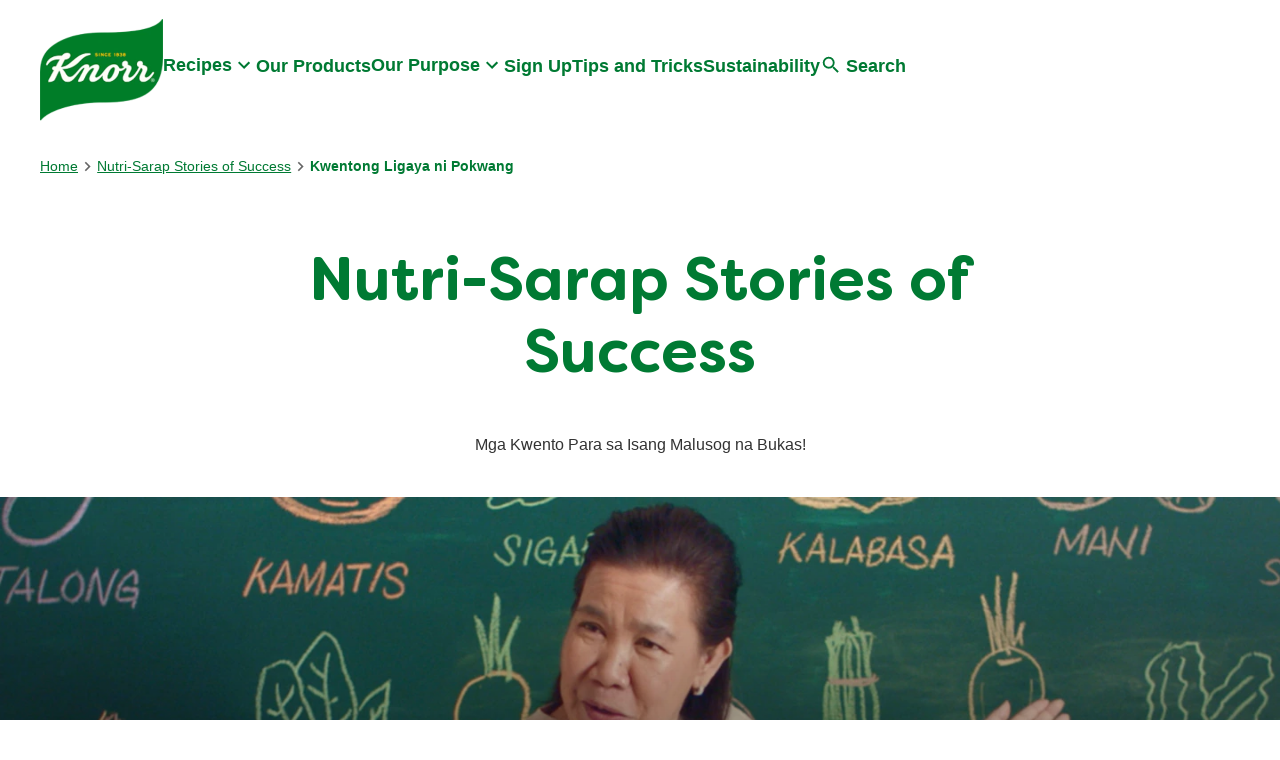

--- FILE ---
content_type: application/javascript
request_url: https://cdn.cookielaw.org/consent/01930bc5-0247-79aa-bbb2-27776935cd18/OtAutoBlock.js
body_size: 2576
content:
(function(){function q(a){var c=[],b=[],e=function(f){for(var g={},h=0;h<u.length;h++){var d=u[h];if(d.Tag===f){g=d;break}var l=void 0,k=d.Tag;var C=(k=-1!==k.indexOf("http:")?k.replace("http:",""):k.replace("https:",""),-1!==(l=k.indexOf("?"))?k.replace(k.substring(l),""):k);if(f&&(-1!==f.indexOf(C)||-1!==d.Tag.indexOf(f))){g=d;break}}return g}(a);return e.CategoryId&&(c=e.CategoryId),e.Vendor&&(b=e.Vendor.split(":")),!e.Tag&&D&&(b=c=function(f){var g=[],h=function(d){var l=document.createElement("a");
return l.href=d,-1!==(d=l.hostname.split(".")).indexOf("www")||2<d.length?d.slice(1).join("."):l.hostname}(f);return g=v.some(function(d){return d===h})?["C0004"]:g}(a)),{categoryIds:c,vsCatIds:b}}function w(a){return!a||!a.length||(a&&window.OptanonActiveGroups?a.every(function(c){return-1!==window.OptanonActiveGroups.indexOf(","+c+",")}):void 0)}function m(a,c){void 0===c&&(c=null);var b=window,e=b.OneTrust&&b.OneTrust.IsVendorServiceEnabled;b=e&&b.OneTrust.IsVendorServiceEnabled();return"Categories"===
r||"All"===r&&e&&!b?w(a):("Vendors"===r||"All"===r&&e&&b)&&w(c)}function n(a){a=a.getAttribute("class")||"";return-1!==a.indexOf("optanon-category")||-1!==a.indexOf("ot-vscat")}function p(a){return a.hasAttribute("data-ot-ignore")}function x(a,c,b){void 0===b&&(b=null);var e=a.join("-"),f=b&&b.join("-"),g=c.getAttribute("class")||"",h="",d=!1;a&&a.length&&-1===g.indexOf("optanon-category-"+e)&&(h=("optanon-category-"+e).trim(),d=!0);b&&b.length&&-1===g.indexOf("ot-vscat-"+f)&&(h+=" "+("ot-vscat-"+
f).trim(),d=!0);d&&c.setAttribute("class",h+" "+g)}function y(a,c,b){void 0===b&&(b=null);var e;a=a.join("-");b=b&&b.join("-");return-1===c.indexOf("optanon-category-"+a)&&(e=("optanon-category-"+a).trim()),-1===c.indexOf("ot-vscat-"+b)&&(e+=" "+("ot-vscat-"+b).trim()),e+" "+c}function z(a){var c,b=q(a.src||"");(b.categoryIds.length||b.vsCatIds.length)&&(x(b.categoryIds,a,b.vsCatIds),m(b.categoryIds,b.vsCatIds)||(a.type="text/plain"),a.addEventListener("beforescriptexecute",c=function(e){"text/plain"===
a.getAttribute("type")&&e.preventDefault();a.removeEventListener("beforescriptexecute",c)}))}function A(a){var c=a.src||"",b=q(c);(b.categoryIds.length||b.vsCatIds.length)&&(x(b.categoryIds,a,b.vsCatIds),m(b.categoryIds,b.vsCatIds)||(a.removeAttribute("src"),a.setAttribute("data-src",c)))}var u=JSON.parse('[{"Tag":"https://www.knorr.com/static/55f1728cd952d742e79d4bc5e401708a6127ce2da3ecd8dd1795a832001650ab/resources/fonts/FilsonSoftRegular.woff2","CategoryId":["C0003"],"Vendor":null},{"Tag":"https://www.knorr.com/static/48d501fef78293440a4264b9fc01105c6fef76494667710c174d49c09e93f488/css/teaser--knorr.css","CategoryId":["C0003"],"Vendor":null},{"Tag":"https://www.knorr.com/static/48d501fef78293440a4264b9fc01105c6fef76494667710c174d49c09e93f488/css/breadcrumb--knorr.css","CategoryId":["C0003"],"Vendor":null},{"Tag":"https://www.youtube.com/s/player/baafab19/www-widgetapi.vflset/www-widgetapi.js","CategoryId":["C0004"],"Vendor":null},{"Tag":"https://www.knorr.com/aemcs-monitor/knorr/ph/en/nr-rum.js","CategoryId":["C0003"],"Vendor":null},{"Tag":"https://analytics.tiktok.com/i18n/pixel/static/main.MWQ2ODQwNTg2MA.js","CategoryId":["C0004"],"Vendor":null},{"Tag":"https://www.knorr.com/static/55f1728cd952d742e79d4bc5e401708a6127ce2da3ecd8dd1795a832001650ab/css/searchinput--knorr.css","CategoryId":["C0003"],"Vendor":null},{"Tag":"https://analytics.tiktok.com/i18n/pixel/events.js","CategoryId":["C0004"],"Vendor":null},{"Tag":"https://www.knorr.com/static/48d501fef78293440a4264b9fc01105c6fef76494667710c174d49c09e93f488/css/recipelisting--knorr.css","CategoryId":["C0003"],"Vendor":null},{"Tag":"https://d.la1-c2-par.salesforceliveagent.com/chat/rest/System/MultiNoun.jsonp","CategoryId":["C0004"],"Vendor":null},{"Tag":"https://www.knorr.com/static/48d501fef78293440a4264b9fc01105c6fef76494667710c174d49c09e93f488/css/separator--knorr.css","CategoryId":["C0003"],"Vendor":null},{"Tag":"https://www.youtube.com/s/player/6f0e2ed6/www-widgetapi.vflset/www-widgetapi.js","CategoryId":["C0004"],"Vendor":null},{"Tag":"https://www.knorr.com/static/48d501fef78293440a4264b9fc01105c6fef76494667710c174d49c09e93f488/resources/icons/unilever-logo-white.svg","CategoryId":["C0003"],"Vendor":null},{"Tag":"https://www.knorr.com/static/55f1728cd952d742e79d4bc5e401708a6127ce2da3ecd8dd1795a832001650ab/css/embed--knorr.css","CategoryId":["C0003"],"Vendor":null},{"Tag":"https://www.knorr.com/static/48d501fef78293440a4264b9fc01105c6fef76494667710c174d49c09e93f488/css/container--knorr.css","CategoryId":["C0003"],"Vendor":null},{"Tag":"https://www.knorr.com/static/55f1728cd952d742e79d4bc5e401708a6127ce2da3ecd8dd1795a832001650ab/css/container--knorr.css","CategoryId":["C0003"],"Vendor":null},{"Tag":"https://www.knorr.com/static/48d501fef78293440a4264b9fc01105c6fef76494667710c174d49c09e93f488/css/embed--knorr.css","CategoryId":["C0003"],"Vendor":null},{"Tag":"https://www.youtube.com/iframe_api","CategoryId":["C0004"],"Vendor":null},{"Tag":"https://www.knorr.com/static/48d501fef78293440a4264b9fc01105c6fef76494667710c174d49c09e93f488/resources/icons/twitter-white.svg","CategoryId":["C0003"],"Vendor":null},{"Tag":"https://www.knorr.com/static/48d501fef78293440a4264b9fc01105c6fef76494667710c174d49c09e93f488/css/productlist--knorr.css","CategoryId":["C0003"],"Vendor":null},{"Tag":"https://www.knorr.com/static/48d501fef78293440a4264b9fc01105c6fef76494667710c174d49c09e93f488/css/tags--knorr.css","CategoryId":["C0003"],"Vendor":null},{"Tag":"https://www.knorr.com/static/48d501fef78293440a4264b9fc01105c6fef76494667710c174d49c09e93f488/css/reviewnratings--knorr.css","CategoryId":["C0003"],"Vendor":null},{"Tag":"https://www.knorr.com/static/48d501fef78293440a4264b9fc01105c6fef76494667710c174d49c09e93f488/css/productnutrients--knorr.css","CategoryId":["C0003"],"Vendor":null},{"Tag":"https://www.knorr.com/static/48d501fef78293440a4264b9fc01105c6fef76494667710c174d49c09e93f488/css/languagenavigation--knorr.css","CategoryId":["C0003"],"Vendor":null},{"Tag":"https://www.knorr.com/static/48d501fef78293440a4264b9fc01105c6fef76494667710c174d49c09e93f488/resources/icons/icon-portions-green.svg","CategoryId":["C0003"],"Vendor":null},{"Tag":"https://www.knorr.com/static/55f1728cd952d742e79d4bc5e401708a6127ce2da3ecd8dd1795a832001650ab/css/text--knorr.css","CategoryId":["C0003"],"Vendor":null},{"Tag":"https://www.knorr.com/static/48d501fef78293440a4264b9fc01105c6fef76494667710c174d49c09e93f488/css/product--knorr.css","CategoryId":["C0003"],"Vendor":null},{"Tag":"https://www.knorr.com/static/48d501fef78293440a4264b9fc01105c6fef76494667710c174d49c09e93f488/resources/fonts/FilsonSoftRegular.woff2","CategoryId":["C0003"],"Vendor":null},{"Tag":"https://analytics.tiktok.com/api/v2/pixel","CategoryId":["C0004"],"Vendor":null},{"Tag":"https://www.knorr.com/static/48d501fef78293440a4264b9fc01105c6fef76494667710c174d49c09e93f488/css/productmediagallery--knorr.css","CategoryId":["C0003"],"Vendor":null},{"Tag":"https://www.knorr.com/static/48d501fef78293440a4264b9fc01105c6fef76494667710c174d49c09e93f488/resources/icons/icon-clock-green.svg","CategoryId":["C0003"],"Vendor":null},{"Tag":"https://analytics.tiktok.com/i18n/pixel/static/identify_7bf75739.js","CategoryId":["C0004"],"Vendor":null},{"Tag":"https://www.knorr.com/static/48d501fef78293440a4264b9fc01105c6fef76494667710c174d49c09e93f488/css/sitemap--knorr.css","CategoryId":["C0003"],"Vendor":null},{"Tag":"https://www.knorr.com/ph/search.recipeListing.json","CategoryId":["C0003"],"Vendor":null},{"Tag":"https://www.knorr.com/static/48d501fef78293440a4264b9fc01105c6fef76494667710c174d49c09e93f488/css/buynow--knorr.css","CategoryId":["C0003"],"Vendor":null},{"Tag":"https://www.knorr.com/static/55f1728cd952d742e79d4bc5e401708a6127ce2da3ecd8dd1795a832001650ab/css/breadcrumb--knorr.css","CategoryId":["C0003"],"Vendor":null},{"Tag":"https://www.knorr.com/static/48d501fef78293440a4264b9fc01105c6fef76494667710c174d49c09e93f488/css/tabimage--knorr.css","CategoryId":["C0003"],"Vendor":null},{"Tag":"https://www.knorr.com/static/48d501fef78293440a4264b9fc01105c6fef76494667710c174d49c09e93f488/css/button--knorr.css","CategoryId":["C0003"],"Vendor":null},{"Tag":"https://www.knorr.com/static/48d501fef78293440a4264b9fc01105c6fef76494667710c174d49c09e93f488/resources/icons/icon-saucepan-green.svg","CategoryId":["C0003"],"Vendor":null},{"Tag":"https://www.knorr.com/static/55f1728cd952d742e79d4bc5e401708a6127ce2da3ecd8dd1795a832001650ab/css/languagenavigation--knorr.css","CategoryId":["C0003"],"Vendor":null},{"Tag":"https://analytics.tiktok.com/api/v2/pixel/act","CategoryId":["C0004"],"Vendor":null},{"Tag":"https://www.knorr.com/static/48d501fef78293440a4264b9fc01105c6fef76494667710c174d49c09e93f488/css/livechat--knorr.css","CategoryId":["C0003"],"Vendor":null},{"Tag":"https://www.knorr.com/static/55f1728cd952d742e79d4bc5e401708a6127ce2da3ecd8dd1795a832001650ab/css/searchresults-v2--knorr.css","CategoryId":["C0003"],"Vendor":null},{"Tag":"https://www.knorr.com/ph/search.contentsearch.json","CategoryId":["C0003"],"Vendor":null},{"Tag":"https://www.knorr.com/static/48d501fef78293440a4264b9fc01105c6fef76494667710c174d49c09e93f488/css/text--knorr.css","CategoryId":["C0003"],"Vendor":null},{"Tag":"https://www.knorr.com/static/48d501fef78293440a4264b9fc01105c6fef76494667710c174d49c09e93f488/css/pagelist--knorr.css","CategoryId":["C0003"],"Vendor":null},{"Tag":"https://www.knorr.com/etc.clientlibs/unilever/clientlibs/clientlib-base.lc-d41d8cd98f00b204e9800998ecf8427e-lc.min.js","CategoryId":["C0003"],"Vendor":null},{"Tag":"https://www.knorr.com/static/48d501fef78293440a4264b9fc01105c6fef76494667710c174d49c09e93f488/css/productInfoItem--knorr.css","CategoryId":["C0003"],"Vendor":null},{"Tag":"https://www.knorr.com/static/48d501fef78293440a4264b9fc01105c6fef76494667710c174d49c09e93f488/css/main.css","CategoryId":["C0003"],"Vendor":null},{"Tag":"https://www.knorr.com/static/55f1728cd952d742e79d4bc5e401708a6127ce2da3ecd8dd1795a832001650ab/css/button--knorr.css","CategoryId":["C0003"],"Vendor":null},{"Tag":"https://www.knorr.com/static/48d501fef78293440a4264b9fc01105c6fef76494667710c174d49c09e93f488/resources/icons/instagram-logo-white.svg","CategoryId":["C0003"],"Vendor":null},{"Tag":"https://www.knorr.com/static/48d501fef78293440a4264b9fc01105c6fef76494667710c174d49c09e93f488/css/accordion--knorr.css","CategoryId":["C0003"],"Vendor":null},{"Tag":"https://www.knorr.com/static/55f1728cd952d742e79d4bc5e401708a6127ce2da3ecd8dd1795a832001650ab/css/tabimage--knorr.css","CategoryId":["C0003"],"Vendor":null},{"Tag":"https://c.la1-c2-par.salesforceliveagent.com/content/g/js/42.0/deployment.js","CategoryId":["C0004"],"Vendor":null},{"Tag":"https://www.knorr.com/api/v1/web/UnileverCIFIO-0.0.1/dispatcher-search","CategoryId":["C0003"],"Vendor":null},{"Tag":"https://www.knorr.com/static/55f1728cd952d742e79d4bc5e401708a6127ce2da3ecd8dd1795a832001650ab/css/livechat--knorr.css","CategoryId":["C0003"],"Vendor":null},{"Tag":"https://www.knorr.com/static/48d501fef78293440a4264b9fc01105c6fef76494667710c174d49c09e93f488/resources/icons/icon-graph-green.svg","CategoryId":["C0003"],"Vendor":null},{"Tag":"https://www.knorr.com/static/48d501fef78293440a4264b9fc01105c6fef76494667710c174d49c09e93f488/css/searchinput--knorr.css","CategoryId":["C0003"],"Vendor":null}]'),
D=JSON.parse("true"),r=JSON.parse('"Categories"'),v=(v="addthis.com addtoany.com adsrvr.org amazon-adsystem.com bing.com bounceexchange.com bouncex.net criteo.com criteo.net dailymotion.com doubleclick.net everesttech.net facebook.com facebook.net googleadservices.com googlesyndication.com krxd.net liadm.com linkedin.com outbrain.com rubiconproject.com sharethis.com taboola.com twitter.com vimeo.com yahoo.com youtube.com".split(" ")).filter(function(a){if("null"!==a&&a.trim().length)return a}),t=
["embed","iframe","img","script"],B=((new MutationObserver(function(a){Array.prototype.forEach.call(a,function(c){Array.prototype.forEach.call(c.addedNodes,function(e){1!==e.nodeType||-1===t.indexOf(e.tagName.toLowerCase())||n(e)||p(e)||("script"===e.tagName.toLowerCase()?z:A)(e)});var b=c.target;!c.attributeName||n(b)&&p(b)||("script"===b.nodeName.toLowerCase()?z(b):-1!==t.indexOf(c.target.nodeName.toLowerCase())&&A(b))})})).observe(document.documentElement,{childList:!0,subtree:!0,attributes:!0,
attributeFilter:["src"]}),document.createElement);document.createElement=function(){for(var a,c,b=[],e=0;e<arguments.length;e++)b[e]=arguments[e];return"script"===b[0].toLowerCase()||-1!==t.indexOf(b[0].toLowerCase())?(a=B.bind(document).apply(void 0,b),c=a.setAttribute.bind(a),Object.defineProperties(a,{src:{get:function(){try{return!/^(https?:|\/\/|file:|ftp:|data:|blob:)/i.test(a.getAttribute("src"))&&a.getAttribute("src")?(new URL(a.getAttribute("src"),document.baseURI)).href:a.getAttribute("src")||
""}catch(f){return a.getAttribute("src")||""}},set:function(f){var g=b[0],h,d,l,k="";k=q(k="string"==typeof f||f instanceof Object?f.toString():k);return d=g,l=a,!(h=k).categoryIds.length&&!h.vsCatIds.length||"script"!==d.toLowerCase()||n(l)||m(h.categoryIds,h.vsCatIds)||p(l)?(d=g,h=a,!(l=k).categoryIds.length||-1===t.indexOf(d.toLowerCase())||n(h)||m(l.categoryIds,l.vsCatIds)||p(h)?c("src",f):(a.removeAttribute("src"),c("data-src",f),(g=a.getAttribute("class"))||c("class",y(k.categoryIds,g||"",k.vsCatIds)))):
(c("type","text/plain"),c("src",f)),!0}},type:{get:function(){return a.getAttribute("type")||""},set:function(f){return h=c,d=q((g=a).src||""),h("type",!d.categoryIds.length&&!d.vsCatIds.length||n(g)||m(d.categoryIds,d.vsCatIds)||p(g)?f:"text/plain"),!0;var g,h,d}},class:{set:function(f){return h=c,!(d=q((g=a).src)).categoryIds.length&&!d.vsCatIds.length||n(g)||m(d.categoryIds,d.vsCatIds)||p(g)?h("class",f):h("class",y(d.categoryIds,f,d.vsCatIds)),!0;var g,h,d}}}),a.setAttribute=function(f,g,h){"type"!==
f&&"src"!==f||h?c(f,g):a[f]=g},a):B.bind(document).apply(void 0,b)}})();